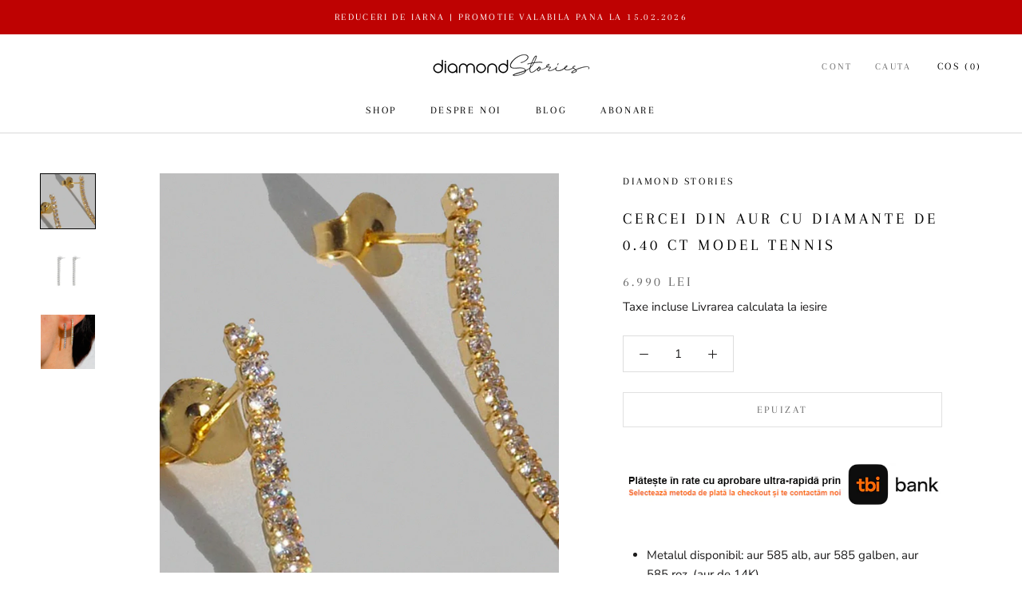

--- FILE ---
content_type: text/javascript
request_url: https://diamondstories.ro/cdn/shop/t/3/assets/custom.js?v=183944157590872491501616488672
body_size: -613
content:
//# sourceMappingURL=/cdn/shop/t/3/assets/custom.js.map?v=183944157590872491501616488672
